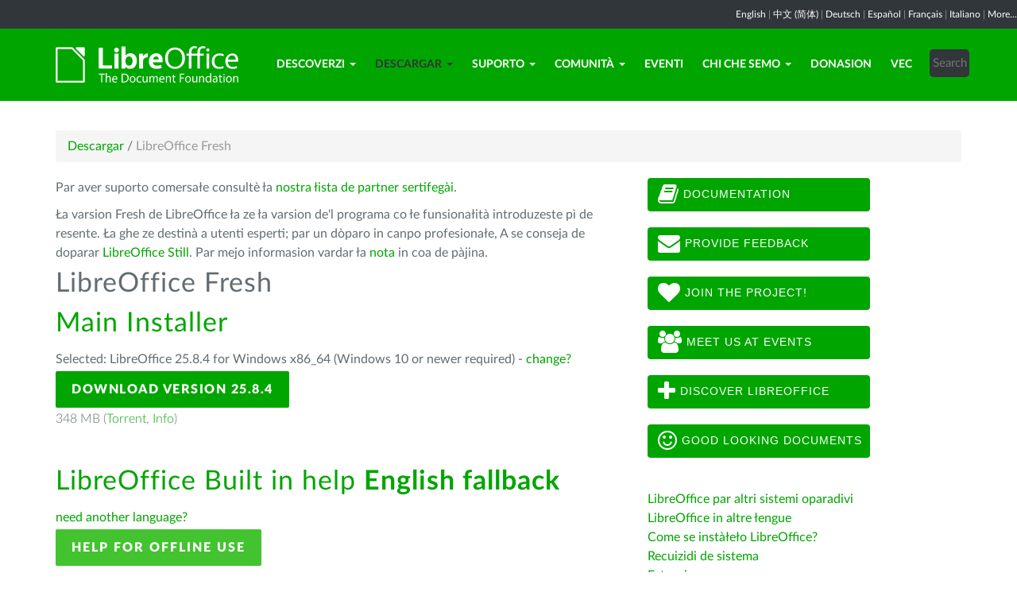

--- FILE ---
content_type: text/html; charset=utf-8
request_url: https://vec.libreoffice.org/descargar/libreoffice-fresh/?type=win-x86_64&version=24.2.0&lang=br
body_size: 8593
content:
<!DOCTYPE html>
    
    
    
    
    
<!--[if lt IE 7]> <html class="no-js lt-ie9 lt-ie8 lt-ie7" lang="en-US"> <![endif]-->
<!--[if IE 7]> <html class="no-js lt-ie9 lt-ie8" lang="en-US"> <![endif]-->
<!--[if IE 8]> <html class="no-js lt-ie9" lang="en-US"> <![endif]-->
<!--[if gt IE 8]><!--> <html class="no-js" lang="en-US"> <!--<![endif]-->
    <head>
        <!--<meta http-equiv="X-UA-Compatible" content="IE=edge,chrome=1">-->
        <title>LibreOffice Fresh | Comunidà venetòfona de LibreOffice  - Produtividà veneta</title>
        <meta name="generator" content="SilverStripe - http://silverstripe.org" />
<meta http-equiv="Content-type" content="text/html; charset=utf-8" />
<meta name="description" content="LibreOffice, Download, scarica LibreOffice, opzioni download, open office suite, Windows, Linux, Mac OS X" />
<meta name="x-subsite-id" content="65" />

        
        <base href="https://vec.libreoffice.org/"><!--[if lte IE 6]></base><![endif]-->
        <meta name="flattr:id" content="mr7ne2">
        <meta name="twitter:dnt" content="on">
        <meta name="viewport" content="width=device-width, initial-scale=1.0">

<!--        <link href='//fonts.googleapis.com/css?family=Lato:100,300,400,700,900,300italic,400italic&subset=latin,latin-ext' rel='stylesheet' type='text/css'> -->
        <link rel="shortcut icon" href="/themes/libreofficenew/favicon.ico" />

        <link href="/themes/libreofficenew/css/Lato2-new.css" rel='stylesheet' type='text/css' />
        <link href="/themes/libreofficenew/css/LocalisationAvailableNotification.css" rel='stylesheet' type='text/css' />

        
        
        
        
        
        
   <script src="themes/libreofficenew/js/modernizr-2.6.2-respond-1.1.0.min.js"></script>

    <link rel="stylesheet" type="text/css" href="/themes/libreofficenew/css/downloadframe.css?m=1766512824" />
<link rel="stylesheet" type="text/css" href="/themes/libreofficenew/css/bootstrap.min.css?m=1396490701" />
<link rel="stylesheet" type="text/css" href="/themes/libreofficenew/css/font-awesome.min.css?m=1389089681" />
<link rel="stylesheet" type="text/css" href="/themes/libreofficenew/css/main.css?m=1603987327" />
<link rel="stylesheet" type="text/css" href="/themes/libreofficenew/css/flexslider.css?m=1390320474" />
<link rel="stylesheet" type="text/css" href="/themes/libreofficenew/css/LocalisationAvailableNotification.css?m=1581345458" />
</head>
    <body class="Download" id="libreoffice-fresh">

        <!--[if lt IE 7]>
        <p class="chromeframe">You are using an <strong>outdated</strong> browser. Please <a href="https://browsehappy.com/">upgrade your browser</a> or <a href="https://www.google.com/chromeframe/?redirect=true">activate Google Chrome Frame</a> to improve your experience.</p>
        <![endif]-->

        <div class="navbar navbar-inverse navbar-fixed-top">


<div class="localisation_available_notification">
    <p>
         <a href='//www.libreoffice.org'>English</a> | <a href='//zh-cn.libreoffice.org'>&#20013;&#25991; (&#31616;&#20307;)</a> | <a href='//de.libreoffice.org'>Deutsch</a> | <a href='//es.libreoffice.org'>Espa&#241;ol</a> | <a href='//fr.libreoffice.org'>Fran&#231;ais</a> | <a href='//it.libreoffice.org'>Italiano</a> |
            <a href="//www.libreoffice.org/community/nlc">More...</a>
    </p>
</div>


      <div class="container">
        <div class="navbar-header">
          <button type="button" class="navbar-toggle" data-toggle="collapse" data-target=".navbar-collapse">
            <span class="icon-bar"></span>
            <span class="icon-bar"></span>
            <span class="icon-bar"></span>
          </button>
          <a class="navbar-brand img-responsive" href="/"><img style="width:230px; height:auto;" src="themes/libreofficenew/img/logo.png" alt="logo"></a>
        </div>
<div class="navbar-collapse collapse">
<ul class="nav navbar-nav navbar-right">

<li>

<a href="/descoverzi/libreoffice/" class="link dropdown-toggle" data-toggle="dropdown">Descoverzi<b class="caret"></b></a>
<ul class="dropdown-menu"><li><a href="/descoverzi/libreoffice/" class="link">Cosa zeło LibreOffice</a></li><li><a href="/descoverzi/nove-funsionalita/" class="link">Nove funsionałità</a></li><li><a href="/descoverzi/writer/" class="link">Writer</a></li><li><a href="/descoverzi/calc/" class="link">Calc</a></li><li><a href="/descoverzi/impress/" class="link">Impress</a></li><li><a href="/descoverzi/draw/" class="link">Draw</a></li><li><a href="/descoverzi/base/" class="link">Base</a></li><li><a href="/descoverzi/math/" class="link">Math</a></li><li><a href="/descoverzi/charts/" class="link">Charts</a></li><li><a href="/descoverzi/modeli-estension/" class="link">Modełi e estension</a></li><li><a href="/descoverzi/chi-chel-dopara-libreoffice/" class="link">Chi che&#039;l dòpara LibreOffice</a></li><li><a href="/descoverzi/screenshot/" class="link">Screenshot</a></li></ul>

</li>

<li>

<a href="/descargar/libreoffice-fresh/" class="section dropdown-toggle" data-toggle="dropdown">Descargar<b class="caret"></b></a>
<ul class="dropdown-menu"><li><a href="/descargar/libreoffice-fresh/" class="current">LibreOffice Fresh</a></li><li><a href="/descargar/libreoffice-still/" class="link">LibreOffice Still</a></li><li><a href="/descargar/note-de-emision/" class="link">Note de emision</a></li><li><a href="/descargar/varsion-de-dezvilupo/" class="link">Varsion de dezviłupo</a></li><li><a href="/descargar/varsion-portabile/" class="link">Varsion portàbiłe e imàjine DVD</a></li><li><a href="/descargar/flatpak/" class="link">LibreOffice come Flatpak</a></li><li><a href="/descargar/snap/" class="link">LibreOffice cofà Snap</a></li><li><a href="/descargar/android-viewer/" class="link">LibreOffice Viewer par Android</a></li></ul>

</li>

<li>

<a href="/suporto/feedback/" class="link dropdown-toggle" data-toggle="dropdown">Suporto<b class="caret"></b></a>
<ul class="dropdown-menu"><li><a href="/suporto/feedback/" class="link">Feedback</a></li><li><a href="/suporto/suporto-comunita/" class="link">Suporto de ła comunità</a></li><li><a href="/suporto/documentasion/" class="link">Documentasion</a></li><li><a href="/suporto/instalasion/" class="link">Istrusion de instałasion</a></li><li><a href="/suporto/suporto-profesionale/" class="link">Suporto profesionałe</a></li><li><a href="/suporto/recuizidi-de-sistema/" class="link">Recuizidi de sistema</a></li><li><a href="/suporto/acesibilita/" class="link">Acesibiłità</a></li><li><a href="/suporto/senjalasion-bug/" class="link">Asistente par senjałasion bug</a></li><li><a href="/suporto/mailing-list/" class="link">Mailing List</a></li></ul>

</li>

<li>

<a href="/comunita/partesipa/" class="link dropdown-toggle" data-toggle="dropdown">Comunità<b class="caret"></b></a>
<ul class="dropdown-menu"><li><a href="/comunita/partesipa/" class="link">Partèsipa</a></li><li><a href="/comunita/dezenjo/" class="link">Dezenjo</a></li><li><a href="/comunita/dezvilupo/" class="link">Dezviłupo</a></li><li><a href="/comunita/team-documentasion/" class="link">Team documentasion</a></li><li><a href="/comunita/infrastrutura/" class="link">Infrastrutura</a></li><li><a href="/comunita/localizasion/" class="link">Łocałizasion</a></li><li><a href="/comunita/marketing/" class="link">Marketing</a></li><li><a href="/comunita/projeti-in-lengua-mare/" class="link">Projeti in łengua mare</a></li><li><a href="/comunita/qa/" class="link">Testing - QA</a></li><li><a href="http://owncloud.documentfoundation.org" class="link">OwnCloud</a></li><li><a href="http://pad.documentfoundation.org/" class="link">Pads</a></li><li><a href="http://wiki.documentfoundation.org/Main_Page/it" class="link">Wiki</a></li></ul>

</li>

<li>

<a href="/eventi/" class="link">Eventi</a>

</li>

<li>

<a href="/chi-che-semo/chi-semoi/" class="link dropdown-toggle" data-toggle="dropdown">Chi che semo<b class="caret"></b></a>
<ul class="dropdown-menu"><li><a href="/chi-che-semo/chi-semoi/" class="link">Chi semoi?</a></li><li><a href="/chi-che-semo/aministrasion/" class="link">Aministrasion</a></li><li><a href="/chi-che-semo/menbri-advisory-board/" class="link">Menbri Advisory Board</a></li><li><a href="/chi-che-semo/sertifegasion/" class="link">Sertifegasion LibreOffice</a></li><li><a href="/chi-che-semo/lisense/" class="link">Łisense</a></li><li><a href="/chi-che-semo/codeze-sorzente/" class="link">Còdeze sorzente</a></li><li><a href="/chi-che-semo/seguresa/" class="link">Seguresa</a></li><li><a href="/chi-che-semo/imprint/" class="link">Imprint</a></li><li><a href="/chi-che-semo/premia/" class="link">Premià</a></li><li><a href="/chi-che-semo/credits/" class="link">Credits</a></li><li><a href="/chi-che-semo/privacy/" class="link">Privacy Policy</a></li><li><a href="/chi-che-semo/reportari-de-la-fondasion/" class="link">Reportari de ła Fondasion</a></li><li><a href="https://shop.spreadshirt.de/documentfoundation/" class="link">Merchandising</a></li></ul>

</li>

<li>

<a href="/donasion/" class="link">Donasion</a>

</li>

<li>

<a href="/la-tradusion-veneta/" class="link">Vec</a>

</li>

<li><div class="search-bar">
        <form id="SearchForm_SearchForm" class="navbar-form pull-right" action="/home/SearchForm" method="get" enctype="application/x-www-form-urlencoded">
    <!-- <fieldset> -->
        <!-- <div id="Search" class="field text nolabel"> -->
            <!-- <div class="middleColumn"> -->
                <input type="text" placeholder="Search" name="Search" value="" id="SearchForm_SearchForm_Search" />
            <!-- </div> -->
        <!-- </div> -->
        <input type="submit" name="action_results" value="Go" class="action btn" id="SearchForm_SearchForm_action_results" />
    <!-- </fieldset> -->
</form>

    </div></li>

</ul>

        </div>
      </div>
      </div>

		 
           

      <section id="content1" class="section">
      <div class="container">

	  <article>
 







<ul class="breadcrumb">
    

<li><a href="/descargar/libreoffice-fresh/">Descargar</a> <span class="divider"> / </span></li>

<li><li class="active">LibreOffice Fresh</li></li>


</ul>


		<div class="row col-sm-8 margin-20">
            
<!-- selected: 25.8.4 - fresh: 25.8.4 - still:  -->

<!--   25.8.4 User-Agent:mozilla/5.0 (macintosh; intel mac os x 10_15_7) applewebkit/537.36 (khtml, like gecko) chrome/131.0.0.0 safari/537.36; claudebot/1.0; +claudebot@anthropic.com)
Accept-language:
type:mac-aarch64
LangCand:br||macintosh| intel mac os x 10_15_7|en_US
lang:br
type win-x86_64 - lang br - version 24.2.0 -->

<p>Par aver suporto comersałe consultè ła <a href="/pajina-mia-catada/" class="ss-broken">nostra łista de partner sertifegài</a>.</p>
<p>Ła varsion Fresh de LibreOffice ła ze ła varsion de'l programa co łe funsionałità introduzeste pì de resente. Ła ghe ze destinà a utenti esperti; par un dòparo in canpo profesionałe, A se conseja de doparar <a href="/pajina-mia-catada/" class="ss-broken">LibreOffice Still</a>. Par mejo informasion vardar ła <a href="/descargar/libreoffice-fresh/?type=win-x86_64&amp;version=24.2.0&amp;lang=br#nota" class="ss-broken">nota</a> in coa de pàjina.</p>


<!-- regular download style  -->
       <h3>LibreOffice Fresh</h3>

<h2>Main Installer</h2>
<p>Selected: LibreOffice 25.8.4 for Windows x86_64 (Windows 10 or newer required) - <a href='/descargar/libreoffice-fresh/?version=25.8.4&lang=br#change'>change?</a></p> 
<p><a class="btn-main" href="https://www.libreoffice.org/donate/dl/win-x86_64/25.8.4/br/LibreOffice_25.8.4_Win_x86-64.msi" title="Download LibreOffice 25.8.4 for Windows x86_64 (Windows 10 or newer required)">Download Version 25.8.4</a></p><p class="torrent thin">348 MB (<a href="//download.documentfoundation.org/libreoffice/stable/25.8.4/win/x86_64/LibreOffice_25.8.4_Win_x86-64.msi.torrent" title="Download using BitTorrent">Torrent</a>, <a href="//download.documentfoundation.org/libreoffice/stable/25.8.4/win/x86_64/LibreOffice_25.8.4_Win_x86-64.msi.mirrorlist" title="Checksums and additional info">Info</a>)</p>
<p>&nbsp;</p>


<h2>LibreOffice Built in help <strong>English fallback</strong></h2>
<p><a href='/descargar/libreoffice-fresh/?type=win-x86_64&version=25.8.4&lang=pick' title="Pick another language">need another language?</a><p>

<p><a class="btn-other" href="https://download.documentfoundation.org/libreoffice/stable/25.8.4/win/x86_64/LibreOffice_25.8.4_Win_x86-64_helppack_en-US.msi" title="Download helpcontent for offline use">Help for offline use</a></p><p class="thin">2.8 MB (<a href="//download.documentfoundation.org/libreoffice/stable/25.8.4/win/x86_64/LibreOffice_25.8.4_Win_x86-64_helppack_en-US.msi.torrent" title="Download using BitTorrent">Torrent</a>, <a href="//download.documentfoundation.org/libreoffice/stable/25.8.4/win/x86_64/LibreOffice_25.8.4_Win_x86-64_helppack_en-US.msi.mirrorlist" title="Checksums and additional info">Info</a>)</p>


<h3>SDK and Sourcecode</h3>

<h4>Download the SDK</h4>
<p><a href="//download.documentfoundation.org/libreoffice/stable/25.8.4/win/x86_64/LibreOffice_25.8.4_Win_x86-64_sdk.msi">LibreOffice_25.8.4_Win_x86-64_sdk.msi</a><br/><span class="thin">20 MB (<a href="//download.documentfoundation.org/libreoffice/stable/25.8.4/win/x86_64/LibreOffice_25.8.4_Win_x86-64_sdk.msi.torrent" title="Download using BitTorrent">Torrent</a>, <a href="//download.documentfoundation.org/libreoffice/stable/25.8.4/win/x86_64/LibreOffice_25.8.4_Win_x86-64_sdk.msi.mirrorlist" title="Checksums and additional info">Info</a>)</span></p>

<h4>Download the Sourcecode</h4><ul>
    <li><a href="//download.documentfoundation.org/libreoffice/src/25.8.4/libreoffice-25.8.4.2.tar.xz?idx=1">libreoffice-25.8.4.2.tar.xz</a><br/><span class="thin">274 MB (<a href="//download.documentfoundation.org/libreoffice/src/25.8.4/libreoffice-25.8.4.2.tar.xz.torrent" title="Download using BitTorrent">Torrent</a>, <a href="//download.documentfoundation.org/libreoffice/src/25.8.4/libreoffice-25.8.4.2.tar.xz.mirrorlist" title="Checksums and additional info">Info</a>)</span></li>

    <li><a href="//download.documentfoundation.org/libreoffice/src/25.8.4/libreoffice-dictionaries-25.8.4.2.tar.xz?idx=2">libreoffice-dictionaries-25.8.4.2.tar.xz</a><br/><span class="thin">59 MB (<a href="//download.documentfoundation.org/libreoffice/src/25.8.4/libreoffice-dictionaries-25.8.4.2.tar.xz.torrent" title="Download using BitTorrent">Torrent</a>, <a href="//download.documentfoundation.org/libreoffice/src/25.8.4/libreoffice-dictionaries-25.8.4.2.tar.xz.mirrorlist" title="Checksums and additional info">Info</a>)</span></li>

    <li><a href="//download.documentfoundation.org/libreoffice/src/25.8.4/libreoffice-help-25.8.4.2.tar.xz?idx=3">libreoffice-help-25.8.4.2.tar.xz</a><br/><span class="thin">57 MB (<a href="//download.documentfoundation.org/libreoffice/src/25.8.4/libreoffice-help-25.8.4.2.tar.xz.torrent" title="Download using BitTorrent">Torrent</a>, <a href="//download.documentfoundation.org/libreoffice/src/25.8.4/libreoffice-help-25.8.4.2.tar.xz.mirrorlist" title="Checksums and additional info">Info</a>)</span></li>

    <li><a href="//download.documentfoundation.org/libreoffice/src/25.8.4/libreoffice-translations-25.8.4.2.tar.xz?idx=4">libreoffice-translations-25.8.4.2.tar.xz</a><br/><span class="thin">221 MB (<a href="//download.documentfoundation.org/libreoffice/src/25.8.4/libreoffice-translations-25.8.4.2.tar.xz.torrent" title="Download using BitTorrent">Torrent</a>, <a href="//download.documentfoundation.org/libreoffice/src/25.8.4/libreoffice-translations-25.8.4.2.tar.xz.mirrorlist" title="Checksums and additional info">Info</a>)</span></li>
</ul>

<p id="change" class="lead_libre">Operating Systems</p>
<p>LibreOffice 25.8.4 is available for the following operating systems/architectures:</p>
<ul class="fa-ul"><li><a href='/descargar/libreoffice-fresh/?type=deb-aarch64&version=25.8.4&lang=br'><i class="fa-li fa fa-check-square"></i>Linux Aarch64 (deb)</a></li><li><a href='/descargar/libreoffice-fresh/?type=rpm-aarch64&version=25.8.4&lang=br'><i class="fa-li fa fa-check-square"></i>Linux Aarch64 (rpm)</a></li><li><a href='/descargar/libreoffice-fresh/?type=deb-x86_64&version=25.8.4&lang=br'><i class="fa-li fa fa-check-square"></i>Linux x64 (deb)</a></li><li><a href='/descargar/libreoffice-fresh/?type=rpm-x86_64&version=25.8.4&lang=br'><i class="fa-li fa fa-check-square"></i>Linux x64 (rpm)</a></li><li><a href='/descargar/libreoffice-fresh/?type=mac-aarch64&version=25.8.4&lang=br'><i class="fa-li fa fa-check-square"></i>macOS (Aarch64/Apple Silicon)</a></li><li><a href='/descargar/libreoffice-fresh/?type=mac-x86_64&version=25.8.4&lang=br'><i class="fa-li fa fa-check-square"></i>macOS x86_64 (10.15 or newer required)</a></li><li><a href='/descargar/libreoffice-fresh/?type=win-x86&version=25.8.4&lang=br'><i class="fa-li fa fa-check-square"></i>Windows (32 bit, deprecated)</a></li><li><a href='/descargar/libreoffice-fresh/?type=win-aarch64&version=25.8.4&lang=br'><i class="fa-li fa fa-check-square"></i>Windows Aarch64</a></li><li><a href='/descargar/libreoffice-fresh/?type=win-x86_64&version=25.8.4&lang=br'><i class="fa-li fa fa-check-square"></i>Windows x86_64 (Windows 10 or newer required)</a></li></ul>

<p class="lead_libre">Available Versions</p>
<p>LibreOffice is available in the following <strong>released</strong> versions:<br/><ul class="fa-ul"><li><a href='/descargar/libreoffice-fresh/?type=win-x86_64&version=25.8.4&lang=br'><i class="fa-li fa fa-check-square-o"></i>25.8.4</a></li><li><a href='/descargar/libreoffice-fresh/?type=win-x86_64&version=25.8.3&lang=br'><i class="fa-li fa fa-check-square-o"></i>25.8.3</a></li></ul></p>

<p class="dark-gray">LibreOffice is available in the following <strong>prerelease</strong> versions:<br/><ul class="fa-ul"><li><a href='/descargar/libreoffice-fresh/?type=win-x86_64&version=26.2.0&lang=br' class='dark-gray'><i class="fa-li fa fa-square-o dark-gray"></i>26.2.0</a></li></ul></p>

<p class="dark-gray">Older versions of LibreOffice (no longer updated!) are available <a href='https://downloadarchive.documentfoundation.org/libreoffice/old/'>in the archive</a></p>

<p><a name="nota"></a></p>
<p> </p>
<h3>Nota</h3>
<p>A ze pardesòłito disponìbiłe par descargar do varsion de LibreOffice, che łe ghe partien a du rami difarenti.<br>Łe varsion che łe ghe partien a rami difarenti łe se sernise drio łe funsionałità nove introduzeste.<br>Ła varsion 4.2, par dir, ła contien funsionałità nove respeto a ła varsion 4.1.<br>Rento de un ramo ùnjoło A vien fate arcuante emision che łe coreze defeti eventuałi, ma no łe introduze mìa funsionałità nove.<br>Inte'l ramo 4.1, par dir, l'emision 4.1.1 no ła contien mìa nesuna funsionałità nova, ma ła coreze defeti eventuałi inte l'emision 4.1.0; l'emision 4.1.2 ła coreze defeti che i ghe fuse inte l'emision 4.1.1; e vanti cusì.<br>Seben che l'è posìbiłe in teorìa che łe coresion de defeti łe porte a calche regresion, na emision co'l terso nùmaro pì alto (par dir 4.1.6 o 4.1.7) ła senja na emision pì testà e stàbiłe respeto a na emision de'l steso ramo co'l terso nùmaro pì baso (4.1.1 o 4.1.2).<br>Ła prima varsion de un ramo (terso nùmaro baso – X.Y.0) ła ghe ze donca destinà a i early adopters (utenti che i ghe contribuise a'l dezviłupo e a'l mejoramento de LibreOffice); a i utenti che A ghe serve un prodoto pì stàbiłe A se ghe conseja de spetar na varsion dopo de bugfix (terso nùmaro pì alto – X.Y.5, X.Y.6 o X.Y.7).<br>Par mejo informasion so ła pianifegasion de łe emision de LibreOffice, A podì łèzare <a href="http://wiki.documentfoundation.org/ReleasePlan" target="_blank">'sta pàjina</a> (par ingleze).<br>S'A dezidarè descargar varsioni pì indrìo de LibreOffice, A podì vizitar i <a href="http://downloadarchive.documentfoundation.org/libreoffice/old/" target="_blank">arcivi de LibreOffice</a>.</p>
		</div>
             
<div class="col-sm-4 margin-20">


 <a class="btn2 btn-libre_office_green" href="https://documentation.libreoffice.org"><i class="fa fa-book fa-2x"></i>&nbsp;Documentation</a>
 <a class="btn2 btn-libre_office_green" href="https://www.libreoffice.org/get-help/feedback/"><i class="fa fa-envelope fa-2x"></i>&nbsp;Provide feedback</a>
 <a class="btn2 btn-libre_office_green" href="https://www.libreoffice.org/community/get-involved/"><i class="fa fa-heart fa-2x"></i>&nbsp;Join The Project!</a>
 <a class="btn2 btn-libre_office_green" href="https://www.libreoffice.org/events/"><i class="fa fa-users fa-2x"></i>&nbsp;Meet us at events</a>
 <a class="btn2 btn-libre_office_green" href="https://www.libreoffice.org/discover/libreoffice/"><i class="fa fa-plus fa-2x"></i>&nbsp;Discover LibreOffice</a>
 <a class="btn2 btn-libre_office_green" href="https://www.libreoffice.org/discover/templates-and-extensions/"><i class="fa fa-smile-o fa-2x"></i>&nbsp;Good looking documents</a>

</div>
			<div class="col-sm-4 margin-20">
<p><a href="/descargar/libreoffice-fresh/?type=win-x86_64&amp;version=24.2.0&amp;lang=br#change" class="ss-broken">LibreOffice par altri sistemi oparadivi</a><br><a href="/download/download-libreoffice/?lang=pick">LibreOffice in altre łengue</a><br><a href="/supporto/installazione/">Come se instàłeło LibreOffice?</a><br><a href="/supporto/requisiti-sistema/">Recuizidi de sistema </a><br><a href="http://extensions.libreoffice.org/" target="_blank">Estension</a></p>

      <aside>
	
		<nav class="secondary">
			
				<h3>
					Descargar
				</h3>
				<ul class="list-unstyled side-links">
				


<li>
    <a href="/descargar/libreoffice-fresh/" class="current" title="LibreOffice Fresh">
        LibreOffice Fresh
    </a>
   
</li>

<li>
    <a href="/descargar/libreoffice-still/" class="link" title="LibreOffice Still">
        LibreOffice Still
    </a>
   
</li>

<li>
    <a href="/descargar/note-de-emision/" class="link" title="Note de emision">
        Note de emision
    </a>
   
</li>

<li>
    <a href="/descargar/varsion-de-dezvilupo/" class="link" title="Varsion de dezviłupo">
        Varsion de dezviłupo
    </a>
   
</li>

<li>
    <a href="/descargar/varsion-portabile/" class="link" title="Varsion portàbiłe e imàjine DVD">
        Varsion portàbiłe e imàjine DVD
    </a>
   
</li>

<li>
    <a href="/descargar/flatpak/" class="link" title="LibreOffice in formato Flatpak">
        LibreOffice come Flatpak
    </a>
   
</li>

<li>
    <a href="/descargar/snap/" class="link" title="LibreOffice cofà Snap">
        LibreOffice cofà Snap
    </a>
   
</li>

<li>
    <a href="/descargar/android-viewer/" class="link" title="LibreOffice Viewer par Android">
        LibreOffice Viewer par Android
    </a>
   
</li>



				</ul>
			
		</nav>
<!--
<p>LibreOffice Fresh</p>

<p>LibreOffice Still</p>

<p>Note de emision</p>

<p>Varsion de dezviłupo</p>

<p>Varsion portàbiłe e imàjine DVD</p>

<p>LibreOffice come Flatpak</p>

<p>LibreOffice cofà Snap</p>

<p>LibreOffice Viewer par Android</p>
-->
	
</aside>

</div>
          
          </article>

        </div>
        </section>


	
            
 <!-- Section Social-->
 <section id="social">
      <div class="container">

      <!-- Row -->
      <div class="row">
          <div class="col-sm-12 text-center dark-gray">

        <div class="margin-20">
        <h3>Follow Us</h3>
        </div>
 <!--Social links-->
            <ul class="social-icons">
            <li><a class="btn btn-libre_office_green" href="https://blog.documentfoundation.org" target="_blank"><i class="fa fa-comment fa-2x"></i> Our blog</a></li>
            <li><a rel="me" class="btn btn-libre_office_green" href="https://fosstodon.org/@libreoffice" target="_blank"><i class="fa fa-comments fa-2x"></i> Mastodon (LibreOffice) </a></li>
            <li><a rel="me" class="btn btn-libre_office_green" href="https://fosstodon.org/@tdforg" target="_blank"><i class="fa fa-comments fa-2x"></i> Mastodon (TDF) </a></li>
            <li><a class="btn btn-libre_office_green" href="https://twitter.com/libreoffice" target="_blank" rel="noopener noreferrer"><i class="fa fa-twitter fa-2x"></i> Twitter</a></li>
            <li><a class="btn btn-libre_office_green" href="https://www.facebook.com/libreoffice.org" target="_blank" rel="noopener noreferrer"><i class="fa fa-facebook fa-2x"></i></a></li>
            <li><a class="btn btn-libre_office_green" href="//www.youtube.com/channel/UCQAClQkZEm2rkWvU5bvCAXQ" target="_blank" rel="noopener noreferrer"><i class="fa fa-youtube-play fa-2x"></i></a></li>
            <li><a class="btn btn-libre_office_green" href="https://www.reddit.com/r/libreoffice" target="_blank" rel="noopener noreferrer"><img src="themes/libreofficenew/img/reddit.png" width="34" alt="Reddit" /></a></li>
			</ul>
            <!-- end Social links-->
          </div>
          </div>
          <!-- End Row -->
          </div>
          </section>
          <!-- end Section Social-->



    
    <!--Footer -->
    
    <section id="footer">
      <div class="container">
        <div class="row">
          <div class="col-sm-12 text-center">
            <p><a href="https://www.libreoffice.org/imprint" target="_blank">Impressum (Legal Info)</a> | <a href="https://www.libreoffice.org/privacy" target="_blank">Datenschutzerklärung (Privacy Policy)</a> | <a href="https://www.documentfoundation.org/statutes.pdf" target="_blank">Statutes (non-binding English translation)</a> - <a href="https://www.documentfoundation.org/satzung.pdf" target="_blank">Satzung (binding German version)</a> | Copyright information: Unless otherwise specified, all text and images on this website are licensed under the <a href="https://creativecommons.org/licenses/by-sa/3.0/" target="_blank" rel="noopener noreferrer">Creative Commons Attribution-Share Alike 3.0 License</a>. This does not include the source code of LibreOffice, which is licensed under the <a href="https://www.libreoffice.org/download/license/" target="_blank">Mozilla Public License v2.0</a>. “LibreOffice” and “The Document Foundation” are registered trademarks of their corresponding registered owners or are in actual use as trademarks in one or more countries. Their respective logos and icons are also subject to international copyright laws. Use thereof is explained in our <a href="https://wiki.documentfoundation.org/TradeMark_Policy" target="_blank">trademark policy</a>. LibreOffice was based on OpenOffice.org.</p>
          </div>
        </div>
      </div>
    </section>

<!-- Start Piwik Code -->
<script type="text/javascript" src="/themes/libreofficenew/js/jquery-1.10.1.min.js?m=1388425220"></script><script type="text/javascript" src="/themes/libreofficenew/js/bootstrap.min.js?m=1390226302"></script><script type="text/javascript" src="/themes/libreofficenew/js/jquery.flexslider.js?m=1389807992"></script><script type="text/javascript" src="/themes/libreofficenew/js/jquery.tablesorter.min.js?m=1400150227"></script><script type="text/javascript">
  var _paq = _paq || [];

  _paq.push(["disableCookies"]);
  _paq.push(["trackPageView"]);
  _paq.push(["enableLinkTracking"]);

  (function() {
    var u=(("https:" == document.location.protocol) ? "https" : "http") + "://piwik.documentfoundation.org/";
    _paq.push(["setTrackerUrl", u+"piwik.php"]);
    _paq.push(["setSiteId", "67"]);
    var d=document, g=d.createElement("script"), s=d.getElementsByTagName("script")[0]; g.type="text/javascript";
    g.defer=true; g.async=true; g.src=u+"piwik.js"; s.parentNode.insertBefore(g,s);
    
    
    var classes = [".swap", ".swap-developer", ".swap-migration", ".swap-training"];
    for (var classIndex = 0; classIndex < classes.length; classIndex++) {
        var swapable = document.querySelectorAll(classes[classIndex]);
        var random = [];
        for (var i = 0;i < swapable.length; i++) {
            swapable[i].setAttribute('sortKey', Math.random());
            random[i] = swapable[i].cloneNode(true);
        }
        random.sort(function(a,b) { return a.getAttribute('sortKey') - b.getAttribute('sortKey'); });
        
        for (var i = 0;i < swapable.length; i++) {
            swapable[i].parentNode.replaceChild(random[i], swapable[i]);
        }
    }
    var ul = document.querySelector('ul.shuffle');
    for (var i = ul.children.length; i >= 0; i--) {
             ul.appendChild(ul.children[Math.random() * i | 0]);
             }
  })();
</script><!-- let's see how many visitors have js disabled -->
<noscript><img src="https://piwik.documentfoundation.org/piwik.php?idsite=67&amp;rec=1&action_name=nojs" style="border:0" alt="" /></noscript>
<!-- End Piwik Code -->



<script type="text/javascript">
      !function ($) {
        $(function(){
          $('#header').carousel()
        })
      }(window.jQuery)
    
$(window).load(function() {

  $('.flexslider').flexslider({
    animation: "slide"
  });
});
$(document).ready(function()
  {
     $('.tablesorter').each(function() {
       $(this).tablesorter();
     });
  }
);
jQuery('#gotoplainhome').click(function(){
                                jQuery("#jumppage, #blurme").removeClass("enabled");
                                return false;//Some code
                                });

</script>

    </body>
<!-- 65 -->
</html>
